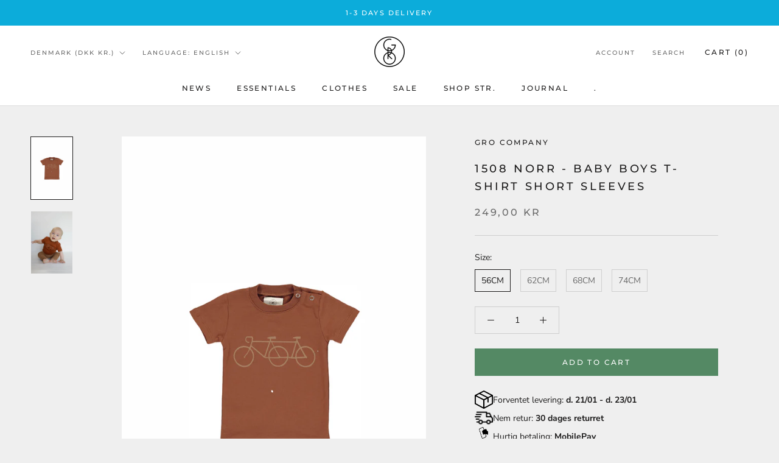

--- FILE ---
content_type: text/html; charset=utf-8
request_url: https://gro.dk/en/cart?section_id=mini-cart&timestamp=1768895445359
body_size: 733
content:
<div id="shopify-section-mini-cart" class="shopify-section"><script src="//cdnjs.cloudflare.com/ajax/libs/datejs/1.0/date.min.js"type="text/javascript"></script>

<div id="sidebar-cart" class="Drawer Drawer--fromRight" aria-hidden="true" data-section-id="cart" data-section-type="cart" data-section-settings='{
  "type": "drawer",
  "itemCount": 0,
  "drawer": true,
  "hasShippingEstimator": false
}'>
  <div class="Drawer__Header Drawer__Header--bordered Drawer__Container">
      <span class="Drawer__Title Heading u-h4">Cart</span>

      <button class="Drawer__Close Icon-Wrapper--clickable" data-action="close-drawer" data-drawer-id="sidebar-cart" aria-label="Close cart"><svg class="Icon Icon--close " role="presentation" viewBox="0 0 16 14">
      <path d="M15 0L1 14m14 0L1 0" stroke="currentColor" fill="none" fill-rule="evenodd"></path>
    </svg></button>
  </div>

  <form class="Cart Drawer__Content" style="padding-bottom: 20px;" action="/en/cart" method="POST" novalidate>
    <div class="Drawer__Main" data-scrollable><p class="Cart__Empty Heading u-h5">Your cart is empty</p></div><img style="width: 70%; margin-left: auto; margin-right: auto;" src="https://cdn.shopify.com/s/files/1/0304/7699/2650/files/paymentMethodsNew.png?v=1673217228"/>
                </form>
 
</div>

<style>
  #fromDateC {
    font-weight: 900;
  }
   #toDateC {
    font-weight: 900;
  }
</style>
</div>

--- FILE ---
content_type: text/json
request_url: https://conf.config-security.com/model
body_size: 87
content:
{"title":"recommendation AI model (keras)","structure":"release_id=0x74:32:2e:4b:64:45:43:4f:2a:36:3f:4b:7c:75:59:78:7e:58:79:40:3a:76:73:31:4a:3b:73:79:6f;keras;uvotktthpdz0qh49mrsugoj4yp9h3k63qlfce82rg3ohvyjh4tjmdk44rn4t6guknwpg12zy","weights":"../weights/74322e4b.h5","biases":"../biases/74322e4b.h5"}

--- FILE ---
content_type: text/javascript
request_url: https://gro.dk/cdn/shop/t/9/assets/custom.js?v=171582208573903111061676975881
body_size: -415
content:
$(document).ready(function(){$("body").on("click",'[name="checkout"], [name="goto_pp"], [name="goto_gc"]',function(){if($("#agree").is(":checked"))$(this).submit();else return alert("Du skal acceptere handelsbetingelserne for at forts\xE6tte til betaling."),!1})}),document.addEventListener("product:added",function(event){setTimeout(function(){if(document.getElementById("fromDate4")){var dateStart=1,dateEnd=3,fromDate=Date.today().addDays(dateStart);(fromDate.is().saturday()||fromDate.is().sunday())&&(fromDate=fromDate.next().monday());var toDate=Date.today().addDays(dateEnd);(toDate.is().saturday()||toDate.is().sunday())&&(toDate=toDate.next().monday()),document.getElementById("fromDate4").innerHTML="d. "+fromDate.toString("dd/MM"),document.getElementById("toDate4").innerHTML="d. "+toDate.toString("dd/MM")}},500)});
//# sourceMappingURL=/cdn/shop/t/9/assets/custom.js.map?v=171582208573903111061676975881
